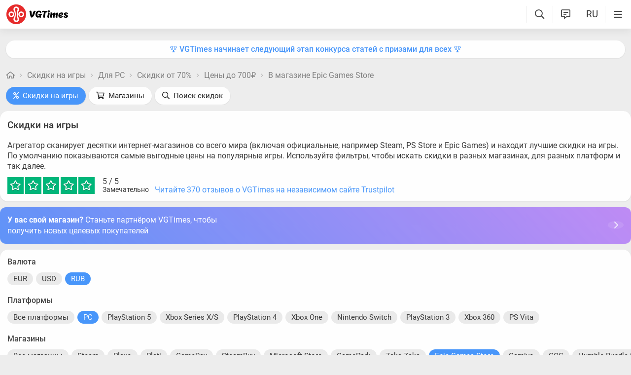

--- FILE ---
content_type: text/javascript; charset=utf-8
request_url: https://yastatic.net/partner-code-bundles/1303644/10ce68d54a8c6ed8e4a1.js
body_size: 5047
content:
/*! v:1303644 b:default c:rum */
try{var cnc=function(e){if(!e||!e.toString)return!1;const t=e.toString();return/\[native code\]/.test(t)||/\/\* source code not available \*\//.test(t)};cnc(Function.prototype.bind)?Function.prototype.__pbind=Function.prototype.bind:Function.prototype.__pbind=function(e,...t){let n=this;return function(...r){return n.apply(e,[...t,...r])}},cnc(Array.prototype.reduce)?Object.defineProperty&&Object.defineProperty(Array.prototype,"__preduce",{enumerable:!1,iterable:!1,value:Array.prototype.reduce}):Object.defineProperty(Array.prototype,"__preduce",{enumerable:!1,iterable:!1,value:function(e){if(null==this)throw new TypeError("Array.prototype.reduce called on null or undefined");if("function"!=typeof e)throw new TypeError(e+" is not a function");var t,n=Object(this),r=n.length>>>0,i=0;if(arguments.length>=2)t=arguments[1];else{for(;i<r&&!(i in n);)i++;if(i>=r)throw new TypeError("Reduce of empty array with no initial value");t=n[i++]}for(;i<r;i++)i in n&&(t=e(t,n[i],i,n));return t}})}catch(e){}(self["pcode_1303644_default_E4qWjJ6Rs4"]=self["pcode_1303644_default_E4qWjJ6Rs4"]||[]).push([[5989],{29326:function(e,t,n){Object.defineProperty(t,"__esModule",{value:!0}),t.initScrollStats=function(e){e.getSetting("scrollMetric")&&(function(e){var t,n,r=!1;addEventListener("scroll",function(){var i=e.getTime();r?a.push(i-t):r=!0,t=i,clearTimeout(n),n=window.setTimeout(function(){r=!1},500)})}(e),(0,r.pushPeriodicTask)(function(){if(a.length){var t=e.getMarkCommonVars().concat(["d="+s(a)]);e.sendCounter(i,t),a=[]}return!0})),e.getSetting("scrollLatencyMetric")&&function(){try{if(!window.PerformanceScrollUpdateLatency)return!1;new PerformanceObserver(function(e){e.getEntries().forEach(function(e){c.push(e.duration)})}).observe({entryTypes:["scrollUpdateLatency"]})}catch(e){return!1}return!0}()&&(0,r.pushPeriodicTask)(function(){if(c.length){var t=e.getMarkCommonVars().concat(["d="+s(c)]);e.sendCounter(o,t),c=[]}return!0})};var r=n(76720),i="690.2096.768",o="690.2096.768.2373",a=[],c=[];function s(e){for(var t=0,n=0;n<e.length;++n)t+=e[n]*e[n];return Math.sqrt(t/e.length)}},54370:function(e,t,n){var r=this&&this.__assign||function(){return r=Object.assign||function(e){for(var t,n=1,r=arguments.length;n<r;n++)for(var i in t=arguments[n])Object.prototype.hasOwnProperty.call(t,i)&&(e[i]=t[i]);return e},r.apply(this,arguments)};Object.defineProperty(t,"__esModule",{value:!0}),t.sendElementTiming=void 0,t.time=function(e){u.enabled&&(u._deltaMarks[e]=[G()])},t.timeEnd=function(e,t){if(u.enabled){var n=u._deltaMarks[e];n&&0!==n.length&&(n.push(G(),t),B(e))}},t.send=p,t.sendTimeMark=g,t.init=function(e,t){if(u.enabled)return u._settings=e,u._vars=t,y=function(){var e=u._vars;return Object.keys(e).map(function(t){return t+"="+encodeURIComponent(e[t]).replace(/\*/g,"%2A")})}(),j=y.concat(["143.2129="+c]),u.enabled&&!window.yandex_context_rum_inited&&(function(){addEventListener("visibilitychange",function e(){u.vsChanged=!0,removeEventListener("visibilitychange",e)}),addEventListener("scroll",function e(t){u.isUserScroll=!0,u.firstScrollTimestamp=t.timeStamp,removeEventListener("scroll",e)});try{new s(function(e,t){var n=e.getEntriesByType("navigation")[0];if(n){t&&t.disconnect();var r=[];te(r,n),Z(r),K(_,y.concat(r))}}).observe({type:"navigation",buffered:!0})}catch(e){}}(),function(e){function t(){removeEventListener("DOMContentLoaded",t),removeEventListener("load",t),e()}u.enabled&&("loading"===document.readyState?(addEventListener("DOMContentLoaded",t),addEventListener("load",t)):e())}(C),window.yandex_context_rum_inited=!0),u},t.isRumInited=function(){return window.yandex_context_rum_inited},t.sendResTiming=V,t.sendDelta=B,t.sendAccumulatedDelta=q,t.finalizeLayoutShiftScore=z,t.finalizeLargestContentfulPaint=Y,t.getTime=G,t.getSetting=W,t.sendCounter=K,t.getMarkCommonVars=ee,t.isValidYaBroRender=function(e){return void 0===e&&(e=[ne.isUserInteract,ne.isUserScroll,ne.isVisibilityChanged,ne.isLoadEventDelayPassed]),e.every(function(e){return!u[e]})};var i,o=window.performance,a=o.timing,c=a.navigationStart,s=window.PerformanceObserver,d="function"==typeof o.getEntriesByType,u={enabled:s&&o&&a&&c&&o.now,vsStart:document.visibilityState,vsChanged:!1,isUserInteract:!1,isUserScroll:!1,loadEventDelayPassed:!1,get isLoadEventDelayPassed(){return!1===u.loadEventDelayPassed&&window.performance.timing.loadEventStart+3e4<Date.now()&&(u.loadEventDelayPassed=!0),u.loadEventDelayPassed},get isVisibilityChanged(){return J()},_defTimes:[],_defRes:[],_deltaMarks:{},_accumulatedDeltas:{},_settings:{},_vars:{}},l=42,f=15,v=[];function p(e,t){if(u.enabled){clearTimeout(i);var n=W("slots"),r=W("experiments"),o=W("reqid"),a=["/reqid="+o,e?"/path="+e:"",n?"/slots="+n.join(";"):"",r?"/experiments="+r.join(";"):"",t?"/vars="+t:"","/*"];u._settings.isDevMode&&console.debug("RUM_LOG",{reqid:o,path:e,slots:n,experiments:r,vars:t.split(",").map(function(e){return decodeURIComponent(e)})}),v.push(a.join("")),v.length<l?i=setTimeout(m,f):m()}}function m(){var e=W("clck"),t=v.join("\r\n");if(v=[],i=null,e&&(!navigator.sendBeacon||!navigator.sendBeacon(e,t))){var n=new XMLHttpRequest;n.open("POST",e),n.send(t)}}function g(e,t,n){if(u.enabled){void 0===t&&(t=G());var r=ee(e);r.push("207="+X(t)),Q(r,n)&&K(b,r)}}var y,h="690.1033",b="690.2096.207",E="690.2096.2877",_="690.2096.2892",w="690.2096.2044",T="690.2096.4004",S=10,k={connectEnd:2116,connectStart:2114,decodedBodySize:2886,domComplete:2124,domContentLoadedEventEnd:2131,domContentLoadedEventStart:2123,domInteractive:2770,domLoading:2769,domainLookupEnd:2113,domainLookupStart:2112,duration:2136,encodedBodySize:2887,entryType:2888,fetchStart:2111,initiatorType:2889,loadEventEnd:2126,loadEventStart:2125,nextHopProtocol:2890,redirectCount:1385,redirectEnd:2110,redirectStart:2109,requestStart:2117,responseEnd:2120,responseStart:2119,secureConnectionStart:2115,startTime:2322,transferSize:2323,type:76,unloadEventEnd:2128,unloadEventStart:2127,workerStart:2137},L={visible:1,hidden:2,prerender:3},M={bluetooth:2064,cellular:2065,ethernet:2066,none:1229,wifi:2067,wimax:2068,other:861,unknown:836},O={"first-paint":2793,"first-contentful-paint":2794},P=Object.keys(O).length,j=[];function C(){setTimeout(function(){for(var e=u._defRes;e.length;){var n=e.shift();V(n[0],n[1])}for(var r=u._defTimes;r.length;){var i=r.shift();g(i[0],i[1],i[2])}Object.keys(u._deltaMarks).forEach(function(e){B(e)}),R(),A(),function(){try{new s(function(e,t){var n=e.getEntries()[0];if(n){var r=n.processingStart-n.startTime;u.isUserInteract=!0,B("first-input",r),t.disconnect()}}).observe({type:"first-input",buffered:!0})}catch(e){}}(),W("sendAutoElementTiming")&&(0,t.sendElementTiming)(),"complete"===document.readyState?D():addEventListener("load",D),addEventListener("pagehide",F)},0)}function D(){W("disableOnLoadTasks")||(removeEventListener("load",D),function(){var e=new s(function(e){var t=e.getEntries();null==I&&(I=0);for(var n=0;n<t.length;n++){var r=t[n];r.hadRecentInput||(I+=r.value)}});try{e.observe({type:"layout-shift",buffered:!0})}catch(e){}addEventListener("visibilitychange",function t(){if("hidden"===document.visibilityState){removeEventListener("visibilitychange",t);try{"function"==typeof e.takeRecords&&e.takeRecords(),e.disconnect()}catch(e){}z()}}),addEventListener("pagehide",z)}(),function(){if(s&&(W("forcePaintTimeSending")||!J())){var e=new s(function(e){for(var t=e.getEntries(),n=0;n<t.length;n++){var r=t[n];H=r.renderTime||r.loadTime}N||(g("largest-contentful-paint",H),N=!0)});try{e.observe({type:"largest-contentful-paint",buffered:!0})}catch(e){}addEventListener("visibilitychange",function t(){if("hidden"===document.visibilityState){removeEventListener("visibilitychange",t);try{"function"==typeof e.takeRecords&&e.takeRecords(),e.disconnect()}catch(e){}Y()}}),addEventListener("pagehide",Y)}}())}function R(){var e=a.domContentLoadedEventStart,t=a.domContentLoadedEventEnd;if(0!==e||0!==t){var n=y.concat(["2129="+c,"1036="+(a.domainLookupStart-c),"1037="+(a.domainLookupEnd-a.domainLookupStart),"1038="+(a.connectEnd-a.connectStart),a.secureConnectionStart&&"1383="+(a.connectEnd-a.secureConnectionStart),"1039="+(a.responseStart-a.connectEnd),"1040="+(a.responseEnd-a.responseStart),"1040.906="+(a.responseEnd-a.domainLookupStart),"1310.2084="+(a.domLoading-a.responseStart),"1310.2085="+(a.domInteractive-a.responseStart),"1310.1309="+(t-e),"1310.1007="+(e-a.responseStart),navigator.deviceMemory&&"3140="+navigator.deviceMemory,navigator.hardwareConcurrency&&"3141="+navigator.hardwareConcurrency]);Object.keys(k).forEach(function(e){e in a&&a[e]&&n.push(k[e]+"="+X(a[e],c))}),u.vsStart?(n.push("1484="+(L[u.vsStart]||2771)),u.vsChanged&&n.push("1484.719=1")):n.push("1484="+L["visible"]);var r=o.navigation||{};r&&(r.redirectCount&&n.push("1384.1385="+r.redirectCount),1!==r.type&&2!==r.type||n.push("770.76="+r.type)),Z(n),K(h,n)}else setTimeout(R,50)}var I,U={},x=0;function A(){if(d&&(W("forcePaintTimeSending")||!J())){for(var e=o.getEntriesByType("paint"),t=0;t<e.length;t++){var n=e[t],r=O[n.name];r&&!U[n.name]&&(U[n.name]=!0,x++,g("1926."+r,n.startTime))}if(x<P)try{new s(function(e,t){A(),t&&t.disconnect()}).observe({entryTypes:["paint"]})}catch(e){}}}function V(e,t){!function(e,t){$.href=e;var n=$.href,r=0,i=100;setTimeout(function e(){var a=o.getEntriesByName(n);if(a.length)return t(a);r++<S?(setTimeout(e,i),i+=i):t(null)},0)}(t,function(n){if(n){var r=ee(e);W("sendUrlInResTiming")&&r.push("13="+encodeURIComponent(t)),te(r,n[0]),K(w,r)}})}function B(e,t,n){var r,i,o=u._deltaMarks[e];if(void 0!==t?r=(i=G())-t:o&&(r=o[0],i=o[1],n=o[2]),void 0!==r&&void 0!==i){var a=ee(e);a.push("207.2154="+X(r),"207.1428="+X(i),"2877="+X(i-r)),Q(a,n)&&(K(E,a),delete u._deltaMarks[e])}}function q(e,t,n){u._accumulatedDeltas[e]||(u._accumulatedDeltas[e]={count:0,sumDelta:0,deltaVars:{}}),u._accumulatedDeltas[e].count++,u._accumulatedDeltas[e].sumDelta+=t,u._accumulatedDeltas[e].deltaVars=r(r({},u._accumulatedDeltas[e].deltaVars),n)}function F(){Object.keys(u._accumulatedDeltas).forEach(function(e){var t=u._accumulatedDeltas[e];B(e,t.sumDelta,{"-additional":encodeURIComponent(n.lv["json"].stringify(r(r({},t.deltaVars),{count:t.count})))})})}function z(){if(null!=I){var e=Math.round(1e6*I)/1e6;K(T,y.concat("s="+e)),I=null}}u.sendAccumulatedDelta=q;var H=null,N=!1;function Y(){null!=H&&(g("largest-contentful-paint",H),H=null)}function G(){return o.now()}function J(){return u.vsStart&&("visible"!==u.vsStart||u.vsChanged)}function W(e){var t=u._settings[e];return null===t?null:t||""}function X(e,t){return"string"==typeof e?encodeURIComponent(e):Math.round(1e3*(e-(t||0)))/1e3}function K(e,t){p(e,t.filter(Boolean).join(","))}function Q(e,t){if(t){var n=e.__preduce(function(e,t,n){return"string"==typeof t&&(e[t.split("=")[0]]=n),e},{});Object.keys(t).forEach(function(r){if("function"!=typeof t[r]){var i=n[r],o=r+"="+t[r];void 0===i?e.push(o):e[i]=o}})}return!0}function Z(e){var t=navigator.connection;t&&e.push("2437="+(M[t.type]||2771),void 0!==t.downlinkMax&&"2439="+t.downlinkMax,t.effectiveType&&"2870="+t.effectiveType,void 0!==t.rtt&&"rtt="+t.rtt,void 0!==t.downlink&&"dwl="+t.downlink)}t.sendElementTiming=function(){if(W("forcePaintTimeSending")||!J()){var e=W("elementTimingEntryFilter"),t=function(t){return"function"!=typeof e||e(t)};try{var n=new s(function(e){for(var r=e.getEntries(),i=0;i<r.length;i++){var o=r[i];if(u.isUserInteract){n.disconnect();break}t(o)&&g("element-timing."+o.identifier,o.startTime)}});n.observe({type:"element",buffered:!0,allowTGOFromShadowDOM:!0})}catch(e){}}};var $=document.createElement("link");function ee(e){return j.concat(["1701="+e])}function te(e,t){Object.keys(k).forEach(function(n){if(n in t){var r=t[n];(r||0===r)&&e.push(k[n]+"="+X(r))}})}var ne={isUserScroll:"isUserScroll",isUserInteract:"isUserInteract",isVisibilityChanged:"isVisibilityChanged",isLoadEventDelayPassed:"isLoadEventDelayPassed"}},64682:function(e,t,n){Object.defineProperty(t,"__esModule",{value:!0}),t.getRumUrl=function(){return(0,r.isUnderAlternativeDomain)()?"https://ya.rm.space.yango.com/clck/click":"https://yandex.ru/clck/click"};var r=n(48867)},65599:function(e,t,n){Object.defineProperty(t,"__esModule",{value:!0}),t.initLongTaskTiming=function(e){if(window.PerformanceLongTaskTiming){var t=new o(function(e){var t=e.getEntries();d.events=u(d.events,t),d.fired&&(d.eventsAfterTTI=u(d.eventsAfterTTI,t))});try{t.observe({type:"longtask",buffered:!0}),function(e,t){void 0===t&&(t=0);var n=i.now(),o=function(i,o){var a,c,s={2796.2797:l(o,t),689.2322:(a=n,void 0===c&&(c=0),"string"==typeof a?encodeURIComponent(a):Math.round(1e3*(a-c))/1e3)};e.sendTimeMark("2795",i,s),d.fired=!0,r.awaitTTI.resolve({tti:i,longTasks:o})};!function e(){var r,s=i.now(),u=d.events||[],l=u.length,f=t||n;0!==l&&(r=u[l-1],f=Math.max(f,Math.floor(r.startTime+r.duration))),s-f>=a?o(f,u):s-f>=c?o((t||n)+c,u):setTimeout(e,1e3)}()}(e)}catch(e){}}};var r=n(53636),i=window.performance,o=window.PerformanceObserver,a=3e3,c=2e4,s=300,d={events:[],eventsAfterTTI:[],fired:!1};function u(e,t){return(e=e.concat(t)).length>s&&(e=e.slice(e.length-s)),e}function l(e,t){return void 0===e&&(e=[]),void 0===t&&(t=0),e.filter(function(e){return e.startTime-t>=-50}).map(function(e){var t=e.name?e.name.split("-").map(function(e){return e[0]}).join(""):"u",n=Math.floor(e.startTime);return t+"-"+n+"-"+Math.floor(n+e.duration)}).join(".")}},76720:function(e,t){Object.defineProperty(t,"__esModule",{value:!0}),t.initPeriodicStats=function(e){var t=e.getSetting("periodicStatsIntervalMs");t||null===t||(t=15e3),t&&(n=window.setInterval(i,t)),addEventListener("pagehide",i)},t.pushPeriodicTask=function(e){r.push(e)};var n,r=[];function i(){var e=!1;r.forEach(function(t){t()&&(e=!0)}),e||clearInterval(n)}},98580:function(e,t,n){var r,i=this&&this.__assign||function(){return i=Object.assign||function(e){for(var t,n=1,r=arguments.length;n<r;n++)for(var i in t=arguments[n])Object.prototype.hasOwnProperty.call(t,i)&&(e[i]=t[i]);return e},i.apply(this,arguments)},o=this&&this.__createBinding||(Object.create?function(e,t,n,r){void 0===r&&(r=n);var i=Object.getOwnPropertyDescriptor(t,n);i&&!("get"in i?!t.__esModule:i.writable||i.configurable)||(i={enumerable:!0,get:function(){return t[n]}}),Object.defineProperty(e,r,i)}:function(e,t,n,r){void 0===r&&(r=n),e[r]=t[n]}),a=this&&this.__setModuleDefault||(Object.create?function(e,t){Object.defineProperty(e,"default",{enumerable:!0,value:t})}:function(e,t){e["default"]=t}),c=this&&this.__importStar||(r=function(e){return r=Object.getOwnPropertyNames||function(e){var t=[];for(var n in e)Object.prototype.hasOwnProperty.call(e,n)&&(t[t.length]=n);return t},r(e)},function(e){if(e&&e.__esModule)return e;var t={};if(null!=e)for(var n=r(e),i=0;i<n.length;i++)"default"!==n[i]&&o(t,e,n[i]);return a(t,e),t});Object.defineProperty(t,"__esModule",{value:!0}),t.initRum=function(){var e=function(e,t){var n=d.init(e,t);return(0,l.initPeriodicStats)(d),(0,u.initScrollStats)(d),(0,f.initLongTaskTiming)(d),n}({clck:(0,s.getRumUrl)(),slots:w,reqid:"".concat(Date.now(),":pcode:").concat(Math.random()),scrollMetric:!0,scrollLatencyMetric:!0,sendAutoElementTiming:!0,elementTimingEntryFilter:function(e){return-1!==e.identifier.indexOf("tgo-")&&(t=e.intersectionRect,["x","y","top","bottom","left","right","width","height"].some(function(e){return 0!==t[e]}))&&d.isValidYaBroRender();var t},isDevMode:v.yandexContextPerfLoggingEnabled},{rum_id:"ru.pcode.".concat(b),"-project":E,"-page":(0,p.getHostnameOrYandexPageName)(window.location),"-version":String((0,m.getCodeVersion)()),"-platform":b,"-env":(0,g.getEnv)(),"-url":window.location.href,"-domain":window.location.host,"-blocker":void 0});return i(i({},d),e)};var s=n(64682),d=c(n(54370)),u=n(29326),l=n(76720),f=n(65599),v=n(99419),p=n(27486),m=n(1945),g=n(13713),y=n(94792),h=n(7128),b=y.isTouchScreenDevice?"touch":"desktop",E="pcode",_=(0,h.getUaasConfig)(),w=_.testIds?_.testIds.split(";"):void 0}}]);